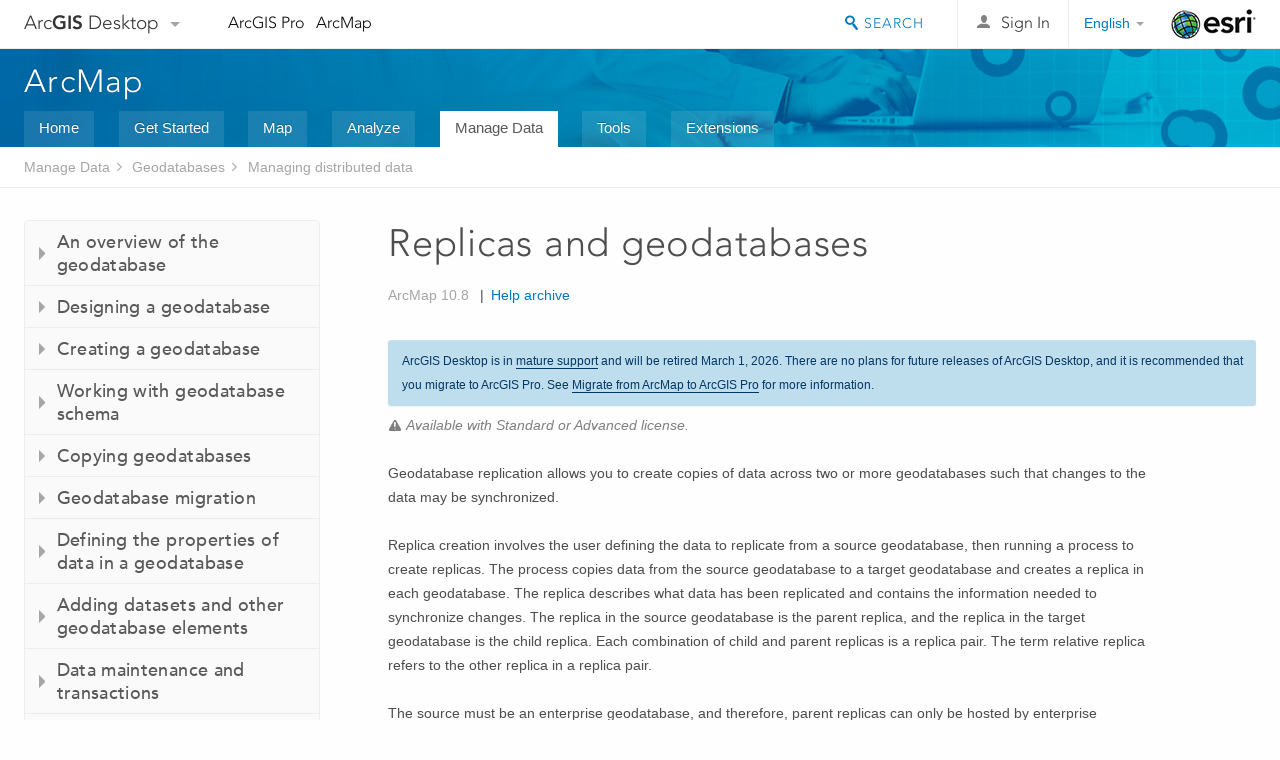

--- FILE ---
content_type: text/html; charset=UTF-8
request_url: https://desktop.arcgis.com/en/arcmap/latest/manage-data/geodatabases/replicas-and-geodatabases.htm
body_size: 23214
content:
<!DOCTYPE html>
<!--[if lt IE 7]>  <html class="ie lt-ie9 lt-ie8 lt-ie7 ie6" dir="ltr"> <![endif]-->
<!--[if IE 7]>     <html class="ie lt-ie9 lt-ie8 ie7" dir="ltr"> <![endif]-->
<!--[if IE 8]>     <html class="ie lt-ie9 ie8" dir="ltr"> <![endif]-->
<!--[if IE 9]>     <html class="ie ie9" dir="ltr"> <![endif]-->
<!--[if !IE]><!--> <html dir="ltr"> <!--<![endif]-->
 
    <head>
        <meta charset="utf-8">
        <title>Replicas and geodatabases&mdash;ArcMap | Documentation</title>
        <meta content="IE=edge,chrome=1" http-equiv="X-UA-Compatible"> 
        <script>
          var docConfig = {
            locale: 'en',
            localedir: 'en',
            langSelector: 'none'
          };
        </script>

        <!--[if lt IE 9]>
          <script src="/cdn/js/libs/html5shiv.js?1357673785" type="text/javascript"></script>
          <script src="/cdn/js/libs/selectivizr-min.js" type="text/javascript"></script>
          <style>
            #wrapper {
              min-width: 960px;
            }
          </style>
        <![endif]-->


   <link type="text/css" rel="stylesheet" href="//fast.fonts.net/cssapi/3706abc4-0756-424b-b07b-1748122f85d8.css">
   <link rel="shortcut icon" href="/img/favicon.ico">
   <link href="/assets/css/screen.css?1360627920" media="screen" rel="stylesheet" type="text/css" />
   <link href="/cdn/css/documentation.css?1360627920" media="screen" rel="stylesheet" type="text/css" />
   <link href="/cdn/css/codehilight.css" media="screen" rel="stylesheet" type="text/css" />
   <link href="/assets/css/print.css" media="print" type="text/css" rel="stylesheet" />

      <!--[if lt IE 9]><script type="text/javascript" src="/cdn/js/libs/html5shiv-printshiv.js"></script><![endif]-->

       <!--- search MD -->
       <META name="description" content="Replicas and geodatabases ArcSDE geodatabasesreplication child replicasdefinition ofhosting geodatabasesdistributedreplication parent replicasdefinition of relative replicas replicasdescribed Geodatabase replication allows you to create copies of data across two or more geodatabases such that changes to the data may be synchronized. Replica creation involves the user defining the data to replicate from a source geodatabase, then running a process to create replicas. The process copies data from the source geodatabase to a target geodatabase and creates a replica in each geodatabase. The replica describes what data has been replicated and contains the information needed to synchronize changes. The replica in the source geodatabase is the parent replica, and the replica in the"><META name="last-modified" content="2021-9-21"><META name="product" content="arcgis-desktop,arcgis-server-windows,arcgis-server-linux"><META name="version" content="10.8"><META name="search-collection" content="help"><META name="search-category" content="help-general"><META name="subject" content="DATA MANAGEMENT"><META name="sub_category" content="Geodatabases"><META name="content_type" content="Help Topic"><META name="subject_label" content="DATA MANAGEMENT"><META name="sub_category_label" content="Geodatabases"><META name="content_type_label" content="Help Topic"><META name="content-language" content="en">
       <!--- search MD -->

      

   <script src="/cdn/js/libs/latest/jquery.latest.min.js" type="text/javascript"></script>
   <script src="/cdn/js/libs/latest/jquery-migrate-latest.min.js" type="text/javascript"></script>
   <link href="/cdn/css/colorbox.css" media="screen" rel="stylesheet" type="text/css" />
   <link href="/cdn/css/colorbox_l10n.css" media="screen" rel="stylesheet" type="text/css" />
   <link href="/cdn/css/codehilight_l10n.css" media="screen" rel="stylesheet" type="text/css" />
  <script src="/cdn/js/libs/jquery.colorbox-min.js" type="text/javascript"></script>
  <script src="/assets/js/video-init.js" type="text/javascript"></script>
  <script src="/assets/js/sitecfg.js" type="text/javascript"></script>

       
      <script src="/assets/js/signIn.js?1357673785" type="text/javascript"></script>
    

       <!--- Language Picker -->
      <link type="text/css" rel="stylesheet" href="/assets/css/langSelector.css"/>
      <script src="/assets/js/locale/l10NStrings.js" type="text/javascript"></script>
      <script src="/assets/js/locale/langSelector.js" type="text/javascript"></script>
      <!--- Language Picker -->
      <!--- Activate tailcoat JS components -->
       <script>
         $(document).ready(function(){
          T.init();
        });
      </script>


       
    </head>
       <!--
      pub: GUID-CF7A2F9F-807A-43F9-8CAA-A327745355F4=32
      tpc: GUID-84AB4829-C8FF-4270-A2F4-EE1B66DB2E33=2
      -->
     

   <body class="en doc">
      
      
    <div class="drawer">
      <!-- Mobile Nav -->
      <!-- Mobile Nav Drawer -->
      <nav class="drawer-nav drawer-left"> <!-- drawer-right will put the drawer on the right side. -->
        <div class="drawer-header">
        <h4 class="site-title"><a href="/" id="site-logo">Arc<span>GIS</span> Desktop</a><span class="down-arrow" id="down-arrow"></span></h4>
        </div>
         
                        <form id="helpSearchForm" class="site-search-form" method="GET" action=''>
                        <input class="drawer-search" type="search" name="q" data-langlabel="search-arcgis" placeholder="Search ArcMap 10.8 Help">
                        <input type="hidden" name="collection" value="help" />
                        <input type="hidden" name="product" value="arcgis-desktop" />
                        <input type="hidden" name="version" value="10.8" />
                        <input type="hidden" name="language" value="en" />
                        </form>

                    

        <ul>
          <li><a href="//pro.arcgis.com/en/pro-app/" class="drawer-link icon-notebook">ArcGIS Pro</a></li>
          <li><a href="/en/arcmap/" class="drawer-link icon-support">ArcMap</a></li>
        </ul>
      </nav>


      <nav class="drawer-nav drawer-right"> <!-- drawer-right will put the drawer on the right side. -->
        <div class="drawer-header">
          <h4 class="site-title user-name data-username"  data-username></h4>
        </div>

        <ul>
          <li class="agolProfile"><a class="drawer-link icon-grid-alt" data-langlabel="my-profile" href="//www.arcgis.com/home/user.html">My Profile</a></li>
          <li class="agolHelp"><a class="icon-support drawer-link" data-langlabel="help" href="//www.arcgis.com/home/support.html">Help</a></li>
          <li class="agolLogout"><a id="agolLogout" class="drawer-link icon-exit log-out-link" data-langlabel="sign-out" href="#">Sign Out</a></li>
        </ul>
      </nav>
    </div>
    
      <div class="wrapper">
         <div class="page sticky-footer">
            <!--googleoff: all-->
            
    <header id="header" class="header">
      <div class="container relative-container">
        <div class="row">
          <div class="column-24">
            <div class="site-brand">
              <a class="drawer-toggle toggle-site-navigation icon-navigation tablet-show" data-direction="active-left" href="#"></a>
              <a href="/" class="site-logo phone-hide" id="site-logo">Arc<span>GIS</span> Desktop</a>
              <span class="site-dropdown-toggle tablet-hide" id="down-arrow"></span>

              <nav class="site-dropdown tablet-hide" id="dropDown">
                  <a href="//www.arcgis.com">
                    <h4 data-langlabel="arcgis">ArcGIS Online</h4>
                    <p>The mapping platform for your organization</p>
                  </a>
                  <a href="//desktop.arcgis.com/" class="current selected">
                    <h4 data-langlabel="arcgis-for-desktop">ArcGIS Desktop</h4>
                    <p>A complete professional GIS</p>
                  </a>
                  <a href="//enterprise.arcgis.com/">
                    <h4 data-langlabel="arcgis-for-server">ArcGIS Enterprise</h4>
                    <p>GIS in your enterprise</p>
                  </a>
                  <a href="//developers.arcgis.com/">
                    <h4 data-langlabel="arcgis-for-developers">ArcGIS Developers</h4>
                    <p>Tools to build location-aware apps</p>
                  </a>
                  <a href="//solutions.arcgis.com/">
                    <h4 data-langlabel="arcgis-solutions">ArcGIS Solutions</h4>
                    <p>Free template maps and apps for your industry</p>
                  </a>
                  <a href="//marketplace.arcgis.com/">
                    <h4 data-langlabel="arcgis-marketplace">ArcGIS Marketplace</h4>
                    <p>Get apps and data for your organization</p>
                  </a>
              </nav>
            </div> <!-- End of site brand -->

            <nav class="site-nav tablet-hide">
              <ul>
               <li><a id="nav-doc" data-langlabel="documentation" href="/en/documentation/">Documentation</a></li>
               <li><a id="nav-support" data-langlabel="support" href="/en/support/">Support</a></li>
              </ul>
            </nav>
            <a class="esri-logo" href="//www.esri.com/">Esri</a>
            <div id="lang-block" class="dropdown-navigation dropdown-wrapper right-align right tablet-hide"></div>


            
        <nav id="logged-out-navigation" class="right hide-if-logged-in">
          <ul class="left plain inline">
          <li>
            <a data-langlabel="sign-in" id="login-link" class="icon-user" href="#">Sign In</a>
          </li>
          </ul>
        </nav>

       <div id="logged-in-navigation" class="align-left right hide-if-logged-out">
              <div class="dropdown-navigation dropdown-wrapper right-align right tablet-hide" id="user-dropdown">
              <a class="dropdown left" href="#">user</a>
              <div class="dropdown-content">
                <div class="dropdown-menu">
                <ul class="myconsole">
                    <li class="agolProfile" ><a data-langlabel="my-profile" href="//www.arcgis.com/home/user.html">My Profile</a></li>
                    <li class="agolLogout" ><a id="agolLogout" data-langlabel="sign-out" href="#">Sign Out</a></li>
                  </ul>
                </div>
              </div>
              </div>

              <!-- Mobile User Menu Button -->
            <a class="mobile-user-dropdown drawer-toggle toggle-site-navigation tablet-show right" data-direction="active-right" href="#">
            <img width="34" height="34" data-user-avatar="34" class="profile-image">
            </a>
          </div>
    

           
                       <div class="site-search right">
                        <form id="helpSearchForm" class="site-search-form" method="GET" action=''>
                        <span class="site-search-toggle icon-search"></span>
                        <input class="left site-search-input" type="search" name="q" data-langlabel="search-arcgis" placeholder="Search ArcMap 10.8 Help">
                        <input type="hidden" name="collection" value="help" />
                        <input type="hidden" name="product" value="arcgis-desktop" />
                        <input type="hidden" name="version" value="10.8" />
                        <input type="hidden" name="language" value="en" />
                        <button type="submit" class="btn transparent site-search-button" data-langlabel="site-search-go">Go</button>
                        </form>
                      </div>

                    

          </div> <!-- Column 24 -->
        </div>
       </div>
    </header>
    
            <div class="navigation-bar ">
               <div class="container">
                  <header>
                     <h1><a href="/en/arcmap/latest">ArcMap</a></h1>
                  </header>
                  <nav class='navigation-bar-nav'><ul><li  ><a href="/en/arcmap/" title="ArcMap Overview" target="_top">Home</a></li><li  ><a href="/en/arcmap/latest/get-started/main/get-started-with-arcmap.htm" title="Get Started with ArcMap" target="_top">Get Started</a></li><li  ><a href="/en/arcmap/latest/map/main/mapping-and-visualization-in-arcgis-for-desktop.htm" title="Mapping with ArcMap" target="_top">Map</a></li><li  ><a href="/en/arcmap/latest/analyze/main/what-is-geoprocessing.htm" title="Analysis in ArcMap" target="_top">Analyze</a></li><li class="current" ><a href="/en/arcmap/latest/manage-data/main/what-is-geodata.htm" title="Data Management in ArcMap" target="_top">Manage Data</a></li><li  ><a href="/en/arcmap/latest/tools/main/a-quick-tour-of-geoprocessing-tool-references.htm" title="Tool Reference for ArcMap" target="_top">Tools</a></li><li  ><a href="/en/arcmap/latest/extensions/main/about-arcgis-for-desktop-extensions.htm" title="Documentation  for ArcMap Extensions" target="_top">Extensions</a></li></ul></nav>
               </div>
            </div>
            <!--BREADCRUMB-BEG--><div id="bigmac" class="sticky-breadcrumbs trailer-2" data-spy="affix" data-offset-top="180"> </div><!--BREADCRUMB-END-->
            <!--googleon: all-->

            <div class="container">
               <div class="row">
                  <!--googleoff: all-->
                  <aside class="reference-index column-6">
                     <!--DOCNAV-BEG--><div> </div><!--DOCNAV-END-->
                  </aside>

                  <!--googleon: all-->
                  <div class="column-17 pre-1">

                    <!-- BEGPAGECONTENT -->
                    <header class="trailer-1">
                       <h1 class="trailer-1">Replicas and geodatabases</h1>
                    </header>
                    <main class="content-area">
                       <p class="license">Available with Standard or Advanced license.</p>
                       
                       
<p id="GUID-E5F3C108-9BC1-46C9-B67F-F993ACF22C3B">Geodatabase replication allows you to create copies of data across two or more geodatabases such that changes to the data may be synchronized.</p><p id="GUID-7E68AB9D-C850-4742-8372-2FF222AAAE2B">Replica creation involves the user defining the data to replicate from a source geodatabase, then running a process to create replicas. The process copies data from the source geodatabase to a target geodatabase and creates a replica in each geodatabase. The replica describes what data has been replicated and contains the information needed to synchronize changes. The replica in the source geodatabase is the parent replica, and the replica in the target geodatabase is the child replica. Each combination of child and parent replicas is a replica pair. The term relative replica refers to the other replica in a replica pair.</p><p id="GUID-07D38BEC-C1A0-4263-A484-23D27AF456FB">The source must be an enterprise geodatabase, and therefore, parent replicas can only be hosted by enterprise geodatabases. You can also create multiple replicas from a single-source geodatabase. For example, you can create a replica for each county from your statewide enterprise geodatabase. The data involved in each replica may also overlap. The diagram below shows multiple replicas created from a single-source geodatabase.</p><figure class="fig"><img src="GUID-C6075407-0B0A-4377-B520-1D0D24995B6E-web.png" alt="An enterprise geodatabase with multiple parent replicas" title="An enterprise geodatabase with multiple parent replicas" loading="lazy"></figure><p id="GUID-DEF11057-2655-4B81-A914-8AEC98EFB7BC">An enterprise geodatabase can host both child and parent replicas. This enables data to be replicated across multiple geodatabases. The diagram below shows three enterprise geodatabases participating in replication. Initially, datasetA was in geodatabase1. A two-way replica was then created for datasetA using geodatabase1 as the source and geodatabase2 as the destination. Next, a second two-way replica was created for datasetA using geodatabase2 as the source and geodatabase3 as the destination. With these replicas in place, a change to datasetA in geodatabase3 can be applied to geodatabase2, which can then apply the change to geodatabase1. Since two-way replication is used, changes made in geodatabase1 can flow down to geodatabase3 in the same way.</p><p id="GUID-3013E5D4-83A9-4BD5-8BD1-4D81AD09117D"><img src="GUID-1D716706-33E8-4902-908B-C758F37CE2A2-web.png" alt="rep_chain" title="rep_chain"></p><p id="GUID-0E2D3D87-F50B-44AD-BD60-978657728D70">It is also possible for a single enterprise geodatabase to host multiple child replicas. In this case, however, the datasets involved in each child replica must be distinct. For example, if a feature class named parcels is involved in one child replica, it cannot be involved in any other child replica in that geodatabase. The diagram below shows a single enterprise geodatabase hosting multiple child replicas, each referencing distinct datasets.</p><figure class="fig"><img src="GUID-7AA8C4AE-262A-4F63-9FCF-3AADDCBB919A-web.png" alt="An enterprise geodatabase hosting multiple child replicas" title="An enterprise geodatabase hosting multiple child replicas" loading="lazy"></figure><p id="GUID-D2A198FA-EFC2-42E1-949B-34895EC750A7">A personal or file geodatabase can be used as the target for a checkout or one-way replica. Personal and file geodatabases can also only host a single checkout or one-way replica at a time.</p><section class="section2" purpose="relatedtopics"><h2>Related topics</h2><ul class="bulleted"><li><a class="xref relatedtopic" href="/en/arcmap/latest/manage-data/geodatabases/replication-types.htm">Replication types</a></li><li><a class="xref relatedtopic" href="/en/arcmap/latest/manage-data/geodatabases/preparing-data-for-replication.htm">Preparing data for replication</a></li><li><a class="xref relatedtopic" href="/en/arcmap/latest/manage-data/geodatabases/scenarios-using-distributed-data.htm">Scenarios using distributed data</a></li></ul></section>
                    </main>
                    <!-- ENDPAGECONTENT -->
                  </div>
               </div>
            </div>
         </div>
      </div>
      <!--googleoff: all-->
      
<footer id="footer" class="footer sticky-footer">
  <div class="container">
    <div class="row">
      <nav class="column-6 tablet-column-24 leader-1">
        <h4 data-langlabel="arcgis-for-desktop">Arc<span>GIS Desktop</span></h4>
        <ul>
          <li><a data-langlabel="home" href="/en/">Home</a></li>
          <li><a data-langlabel="documentation" href="/en/documentation/">Documentation</a></li>
          <li><a data-langlabel="support" href="/en/support/">Support</a></li>
        </ul>
      </nav>

      <nav class="column-6 tablet-column-24 leader-1">
        <h4 data-langlabel="arcgis-platform">ArcGIS</h4>
        <ul>
          <li><a data-langlabel="arcgis" href="//www.arcgis.com/">ArcGIS Online</a></li>
          <li><a data-langlabel="arcgis-for-desktop" href="//desktop.arcgis.com/">ArcGIS Desktop</a></li>
          <li><a data-langlabel="arcgis-for-server" href="//enterprise.arcgis.com/">ArcGIS Enterprise</a></li>
          <li><a data-langlabel="nav_arcgis-platform" href="//www.esri.com/en-us/arcgis/products/arcgis-platform/overview">ArcGIS</a></li>
          <li><a data-langlabel="arcgis-for-developers" href="https://developers.arcgis.com/">ArcGIS Developer</a></li>
          <li><a data-langlabel="arcgis-solutions" href="//solutions.arcgis.com/">ArcGIS Solutions</a></li>
          <li><a data-langlabel="arcgis-marketplace" href="//marketplace.arcgis.com/">ArcGIS Marketplace</a></li>
        </ul>
      </nav>

      <nav class="column-6 tablet-column-24 leader-1">
        <h4 data-langlabel="about-esri">About Esri</h4>
        <ul>
          <li><a data-langlabel="about-us" href="//www.esri.com/about-esri/">About Us</a></li>
          <li><a data-langlabel="careers" href="//www.esri.com/careers/">Careers</a></li>
          <li><a data-langlabel="insiders-blog" href="//www.esri.com/about/newsroom/blog/">Esri Blog</a></li>
          <li><a data-langlabel="user-conference" href="//www.esri.com/events/user-conference/index.html">User Conference</a></li>
          <li><a data-langlabel="developer-summit" href="//www.esri.com/events/devsummit/index.html">Developer Summit</a></li>
        </ul>
      </nav>

      <nav class="column-6 tablet-column-24 leader-1">
        <a class="esri-logo-footer" href="//www.esri.com/">Esri</a>
        <section class="footer-social-nav">
                <a class="icon-twitter" href="https://twitter.com/Esri/"></a>
                <a class="icon-facebook" href="https://www.facebook.com/esrigis/"></a>
                <a class="icon-github" href="//esri.github.io"></a>
                <a class="icon-email" href="//www.esri.com/about-esri/contact/"></a>
        </section>
        <section class="feedback-footer center-text">
            <a data-langlabel="feedback-tell-us" class="feedbacklink icon-comment" href="/feedback/">Tell us what you think.</a>
        </section>
      </nav>
      <small class="footer-legal column-24 leader-1 trailer-1">Copyright &copy; 2021 Esri. | <a data-langlabel="privacy" href="//www.esri.com/legal/privacy">Privacy</a> | <a data-langlabel="legal" href="//www.esri.com/legal/software-license">Legal</a></small>
    </div>

  </div>
</footer>


       
        
       <script src="/assets/js/tailcoat/tailcoat.js" type="text/javascript"></script>
       <script src="/assets/js/init.js" type="text/javascript"></script>
       <script src="/assets/js/search/searchform.js" type="text/javascript"></script>
       <script src="/cdn/js/sitewide.js" type="text/javascript"></script>
       <script src="/assets/js/version-switcher.js" type="text/javascript"></script>
    
        
        
      <script src="/cdn/js/affix.js" type="text/javascript"></script>
      <script type="text/javascript">
        

          $(function () {
            var appendFlg = true;

            $("#bigmac")
            .on("affixed.bs.affix", function (evt) {
              if (appendFlg) {
                $("<li><a href='#'>Replicas and geodatabases</a></li>").insertAfter ($("#bigmac ul li").last());
                appendFlg = false;
              }
              $(".back-to-top").addClass ("visible");
            })
            .on ("affix-top.bs.affix", function(evt) {
              if (!appendFlg) {
                $("#bigmac ul li").last().remove();
              }
              $(".back-to-top").removeClass ("visible");
              appendFlg = true;
            })
          })      

      
      </script>
      
        <script type="text/javascript">
          window.doctoc = {
            pubID: "71",
            tpcID: "352",
            
            hideToc : false
          }
        </script>

        <script type="text/javascript" src="/en/arcmap/latest/manage-data/main/1631.js" ></script>
        <script type="text/javascript" src="/en/arcmap/latest/manage-data/geodatabases/71.js" ></script>
        <script type="text/javascript" src="/cdn/js/protoc.js" ></script>

        
    
        
       </body>
       <script src="//mtags.arcgis.com/tags-min.js"></script>
       </html>
     

--- FILE ---
content_type: text/css
request_url: https://desktop.arcgis.com/assets/css/langSelector.css
body_size: 156
content:
#lglink{font-size:0.875rem}#lglink.dropdown{padding-top:0;padding-bottom:0;padding-left:1em;line-height:44.8px}#lglink.dropdown:after{top:1.75em}

--- FILE ---
content_type: application/javascript
request_url: https://desktop.arcgis.com/en/arcmap/latest/manage-data/geodatabases/71.js
body_size: 59564
content:
;(function (){
          treedata = (window.treedata || {});
          treedata.data["root_71"]  = {  
              "parent" : "",
              "children" : ["71_h0","71_h1","71_h2","71_h3","71_h4","71_h5","71_h6","71_h12","71_h21","71_h22","71_h23","71_h29","71_h36"]
            },
treedata.data["71_h0"]  = { 
              "parent" : "root_71",
              "label" : "An overview of the geodatabase",
              "children" : ["71_1","71_284","71_2","71_3","71_4","71_5","71_6","71_7","71_8","71_277","71_280"]
            }
            ,
treedata.data["71_1"]  = {
            "parent" : "71_h0",
            "label" : "What is a geodatabase?",
            "url" : "/en/arcmap/latest/manage-data/geodatabases/what-is-a-geodatabase.htm"
            
          },
treedata.data["71_284"]  = {
            "parent" : "71_h0",
            "label" : "The architecture of a geodatabase",
            "url" : "/en/arcmap/latest/manage-data/geodatabases/the-architecture-of-a-geodatabase.htm"
            
          },
treedata.data["71_2"]  = {
            "parent" : "71_h0",
            "label" : "Geodatabases",
            "url" : "/en/arcmap/latest/manage-data/geodatabases/a-quick-tour-of-the-geodatabase.htm"
            
          },
treedata.data["71_3"]  = {
            "parent" : "71_h0",
            "label" : "Essential readings about the geodatabase",
            "url" : "/en/arcmap/latest/manage-data/geodatabases/essential-readings-about-the-geodatabase.htm"
            
          },
treedata.data["71_4"]  = {
            "parent" : "71_h0",
            "label" : "Table basics",
            "url" : "/en/arcmap/latest/manage-data/geodatabases/table-basics.htm"
            
          },
treedata.data["71_5"]  = {
            "parent" : "71_h0",
            "label" : "Feature class basics",
            "url" : "/en/arcmap/latest/manage-data/geodatabases/feature-class-basics.htm"
            
          },
treedata.data["71_6"]  = {
            "parent" : "71_h0",
            "label" : "Raster basics",
            "url" : "/en/arcmap/latest/manage-data/geodatabases/raster-basics.htm"
            
          },
treedata.data["71_7"]  = {
            "parent" : "71_h0",
            "label" : "Types of geodatabases",
            "url" : "/en/arcmap/latest/manage-data/geodatabases/types-of-geodatabases.htm"
            
          },
treedata.data["71_8"]  = {
            "parent" : "71_h0",
            "label" : "Client and geodatabase compatibility",
            "url" : "/en/arcmap/latest/manage-data/geodatabases/client-geodatabase-compatibility.htm"
            
          },
treedata.data["71_277"]  = {
            "parent" : "71_h0",
            "label" : "Geodatabase upgrades",
            "url" : "/en/arcmap/latest/manage-data/geodatabases/geodatabase-upgrades.htm"
            
          },
treedata.data["71_280"]  = {
            "parent" : "71_h0",
            "label" : "Geodatabase functionality in ArcGIS Desktop Basic",
            "url" : "/en/arcmap/latest/manage-data/geodatabases/geodatabase-functionality-basic.htm"
            
          },
treedata.data["71_h1"]  = { 
              "parent" : "root_71",
              "label" : "Designing a geodatabase",
              "children" : ["71_19","71_20","71_21","71_22","71_23","71_24","71_25"]
            }
            ,
treedata.data["71_19"]  = {
            "parent" : "71_h1",
            "label" : "An overview of geodatabase design",
            "url" : "/en/arcmap/latest/manage-data/geodatabases/an-overview-of-geodatabase-design.htm"
            
          },
treedata.data["71_20"]  = {
            "parent" : "71_h1",
            "label" : "Geodatabase design steps",
            "url" : "/en/arcmap/latest/manage-data/geodatabases/geodatabase-design-steps.htm"
            
          },
treedata.data["71_21"]  = {
            "parent" : "71_h1",
            "label" : "Using ArcGIS data model designs",
            "url" : "/en/arcmap/latest/manage-data/geodatabases/using-arcgis-data-model-designs.htm"
            
          },
treedata.data["71_22"]  = {
            "parent" : "71_h1",
            "label" : "Documenting your geodatabase design",
            "url" : "/en/arcmap/latest/manage-data/geodatabases/documenting-your-geodatabase-design.htm"
            
          },
treedata.data["71_23"]  = {
            "parent" : "71_h1",
            "label" : "Modeling feature classes",
            "url" : "/en/arcmap/latest/manage-data/geodatabases/modeling-feature-classes.htm"
            
          },
treedata.data["71_24"]  = {
            "parent" : "71_h1",
            "label" : "A note about the use of UML for geodatabase design",
            "url" : "/en/arcmap/latest/manage-data/geodatabases/a-note-about-the-use-of-uml-for-geodatabase-design.htm"
            
          },
treedata.data["71_25"]  = {
            "parent" : "71_h1",
            "label" : "Design tips",
            "url" : "/en/arcmap/latest/manage-data/geodatabases/design-tips.htm"
            
          },
treedata.data["71_h2"]  = { 
              "parent" : "root_71",
              "label" : "Creating a geodatabase",
              "children" : ["71_43","71_44","71_45","71_46","71_48","71_287"]
            }
            ,
treedata.data["71_43"]  = {
            "parent" : "71_h2",
            "label" : "Geodatabase creation",
            "url" : "/en/arcmap/latest/manage-data/geodatabases/an-overview-of-creating-geodatabases.htm"
            
          },
treedata.data["71_44"]  = {
            "parent" : "71_h2",
            "label" : "A comparison of geodatabase types",
            "url" : "/en/arcmap/latest/manage-data/geodatabases/a-comparison-of-geodatabase-types.htm"
            
          },
treedata.data["71_45"]  = {
            "parent" : "71_h2",
            "label" : "Create a personal geodatabase",
            "url" : "/en/arcmap/latest/manage-data/geodatabases/create-personal-geodatabase.htm"
            
          },
treedata.data["71_46"]  = {
            "parent" : "71_h2",
            "label" : "Create a file geodatabase",
            "url" : "/en/arcmap/latest/manage-data/geodatabases/create-file-geodatabase.htm"
            
          },
treedata.data["71_48"]  = {
            "parent" : "71_h2",
            "label" : "Create a desktop or workgroup geodatabase",
            "url" : "/en/arcmap/latest/manage-data/geodatabases/create-geodatabase-database-server.htm"
            
          },
treedata.data["71_287"]  = {
            "parent" : "71_h2",
            "label" : "Create an enterprise geodatabase",
            "url" : "/en/arcmap/latest/manage-data/geodatabases/create-enterprise-geodatabase.htm"
            
          },
treedata.data["71_h3"]  = { 
              "parent" : "root_71",
              "label" : "Working with geodatabase schema",
              "children" : ["71_50","71_51","71_52","71_53","71_54","71_55"]
            }
            ,
treedata.data["71_50"]  = {
            "parent" : "71_h3",
            "label" : "Schema locking",
            "url" : "/en/arcmap/latest/manage-data/geodatabases/schema-locking.htm"
            
          },
treedata.data["71_51"]  = {
            "parent" : "71_h3",
            "label" : "About copying the schema of a geodatabase",
            "url" : "/en/arcmap/latest/manage-data/geodatabases/copying-the-schema-of-a-geodatabase-about-copying-.htm"
            
          },
treedata.data["71_52"]  = {
            "parent" : "71_h3",
            "label" : "Exporting a geodatabase schema to an XML workspace document",
            "url" : "/en/arcmap/latest/manage-data/geodatabases/exporting-a-geodatabase-schema-to-an-xml-workspace-document.htm"
            
          },
treedata.data["71_53"]  = {
            "parent" : "71_h3",
            "label" : "Importing a geodatabase schema from an XML workspace document",
            "url" : "/en/arcmap/latest/manage-data/geodatabases/importing-a-geodataase-schema-from-an-xml-workspace-document.htm"
            
          },
treedata.data["71_54"]  = {
            "parent" : "71_h3",
            "label" : "Copying a geodatabase schema using Extract Data Wizard in ArcMap",
            "url" : "/en/arcmap/latest/manage-data/geodatabases/copy-geodatabase-schema-with-extract-data-wizard.htm"
            
          },
treedata.data["71_55"]  = {
            "parent" : "71_h3",
            "label" : "ArcGIS data model templates for geodatabase design",
            "url" : "/en/arcmap/latest/manage-data/geodatabases/copy-the-geodatabase-schema-of-a-data-model-template.htm"
            
          },
treedata.data["71_h4"]  = { 
              "parent" : "root_71",
              "label" : "Copying geodatabases",
              "children" : ["71_57","71_58","71_59","71_60","71_61"]
            }
            ,
treedata.data["71_57"]  = {
            "parent" : "71_h4",
            "label" : "Overview of copying geodatabases",
            "url" : "/en/arcmap/latest/manage-data/geodatabases/methods-for-copying-geodatabases-overview-of-copyi.htm"
            
          },
treedata.data["71_58"]  = {
            "parent" : "71_h4",
            "label" : "Copying a geodatabase using the Copy tool",
            "url" : "/en/arcmap/latest/manage-data/geodatabases/copy-a-geodatabase-using-the-copy-tool.htm"
            
          },
treedata.data["71_59"]  = {
            "parent" : "71_h4",
            "label" : "Copy a geodatabase using geodatabase XML workspaces",
            "url" : "/en/arcmap/latest/manage-data/geodatabases/copying-a-geodatabase-using-geodatabase-xml-workspaces.htm"
            
          },
treedata.data["71_60"]  = {
            "parent" : "71_h4",
            "label" : "Copying a geodatabase using the Extract Data wizard in ArcMap",
            "url" : "/en/arcmap/latest/manage-data/geodatabases/copy-a-geodatabase-using-the-extract-data-wizard.htm"
            
          },
treedata.data["71_61"]  = {
            "parent" : "71_h4",
            "label" : "Copying feature classes using Export",
            "url" : "/en/arcmap/latest/manage-data/geodatabases/copy-feature-classes-using-export.htm"
            
          },
treedata.data["71_h5"]  = { 
              "parent" : "root_71",
              "label" : "Geodatabase migration",
              "children" : ["71_62","71_63","71_401"]
            }
            ,
treedata.data["71_62"]  = {
            "parent" : "71_h5",
            "label" : "Migrating to the file geodatabase",
            "url" : "/en/arcmap/latest/manage-data/geodatabases/migrating-to-the-file-geodatabase.htm"
            
          },
treedata.data["71_63"]  = {
            "parent" : "71_h5",
            "label" : "Migrating to high precision",
            "url" : "/en/arcmap/latest/manage-data/geodatabases/migrating-to-high-precision.htm"
            
          },
treedata.data["71_401"]  = {
            "parent" : "71_h5",
            "label" : "Migrating data from a newer geodatabase release to an older one",
            "url" : "/en/arcmap/latest/manage-data/geodatabases/migrating-data-from-a-newer-to-an-older-release-geodatabase.htm"
            
          },
treedata.data["71_h6"]  = { 
              "parent" : "root_71",
              "label" : "Defining the properties of data in a geodatabase",
              "children" : ["71_26","71_398","71_h7","71_h8","71_h9","71_h10","71_h11"]
            }
            ,
treedata.data["71_26"]  = {
            "parent" : "71_h6",
            "label" : "An overview and definition of geodatabase data properties",
            "url" : "/en/arcmap/latest/manage-data/geodatabases/an-overview-and-definition-of-geodatabase-properti.htm"
            
          },
treedata.data["71_398"]  = {
            "parent" : "71_h6",
            "label" : "Enterprise geodatabase size and name limits",
            "url" : "/en/arcmap/latest/manage-data/geodatabases/enterprise-geodatabase-limits.htm"
            
          },
treedata.data["71_h7"]  = { 
              "parent" : "71_h6",
              "label" : "Geodatabase table properties",
              "children" : ["71_27","71_28","71_399","71_397","71_29","71_30","71_400","71_31","71_32"]
            }
            ,
treedata.data["71_27"]  = {
            "parent" : "71_h7",
            "label" : "An overview of table properties",
            "url" : "/en/arcmap/latest/manage-data/geodatabases/design-an-overview-of-table-properties.htm"
            
          },
treedata.data["71_28"]  = {
            "parent" : "71_h7",
            "label" : "Defining tables",
            "url" : "/en/arcmap/latest/manage-data/geodatabases/defining-tables.htm"
            
          },
treedata.data["71_399"]  = {
            "parent" : "71_h7",
            "label" : "Defining feature class properties",
            "url" : "/en/arcmap/latest/manage-data/geodatabases/defining-feature-class-properties.htm"
            
          },
treedata.data["71_397"]  = {
            "parent" : "71_h7",
            "label" : "Rename a  table",
            "url" : "/en/arcmap/latest/manage-data/geodatabases/rename-a-table.htm"
            
          },
treedata.data["71_29"]  = {
            "parent" : "71_h7",
            "label" : "Defining fields in tables",
            "url" : "/en/arcmap/latest/manage-data/geodatabases/design-defining-fields-in-tables.htm"
            
          },
treedata.data["71_30"]  = {
            "parent" : "71_h7",
            "label" : "ArcGIS field data types",
            "url" : "/en/arcmap/latest/manage-data/geodatabases/arcgis-field-data-types.htm"
            
          },
treedata.data["71_400"]  = {
            "parent" : "71_h7",
            "label" : "Modify field properties",
            "url" : "/en/arcmap/latest/manage-data/geodatabases/modifying-field-properties.htm"
            
          },
treedata.data["71_31"]  = {
            "parent" : "71_h7",
            "label" : "Data types in the DBMS",
            "url" : "/en/arcmap/latest/manage-data/geodatabases/design-data-types-in-the-dbms.htm"
            
          },
treedata.data["71_32"]  = {
            "parent" : "71_h7",
            "label" : "A quick tour of Unicode",
            "url" : "/en/arcmap/latest/manage-data/geodatabases/a-quick-tour-of-unicode.htm"
            
          },
treedata.data["71_h8"]  = { 
              "parent" : "71_h6",
              "label" : "Spatial indexes",
              "children" : ["71_33","71_35"]
            }
            ,
treedata.data["71_33"]  = {
            "parent" : "71_h8",
            "label" : "Spatial indexes in the geodatabase",
            "url" : "/en/arcmap/latest/manage-data/geodatabases/an-overview-of-spatial-indexes-in-the-geodatabase.htm"
            
          },
treedata.data["71_35"]  = {
            "parent" : "71_h8",
            "label" : "Rebuild a spatial index",
            "url" : "/en/arcmap/latest/manage-data/geodatabases/modifying-a-spatial-index.htm"
            
          },
treedata.data["71_h9"]  = { 
              "parent" : "71_h6",
              "label" : "Spatial references in geodatabases",
              "children" : ["71_36","71_37","71_38"]
            }
            ,
treedata.data["71_36"]  = {
            "parent" : "71_h9",
            "label" : "Spatial references",
            "url" : "/en/arcmap/latest/manage-data/geodatabases/an-overview-of-spatial-references.htm"
            
          },
treedata.data["71_37"]  = {
            "parent" : "71_h9",
            "label" : "The properties of a spatial reference",
            "url" : "/en/arcmap/latest/manage-data/geodatabases/the-properties-of-a-spatial-reference.htm"
            
          },
treedata.data["71_38"]  = {
            "parent" : "71_h9",
            "label" : "Working with pre-9.2 spatial references",
            "url" : "/en/arcmap/latest/manage-data/geodatabases/working-with-pre-9-2-spatial-references.htm"
            
          },
treedata.data["71_h10"]  = { 
              "parent" : "71_h6",
              "label" : "Configuration keywords in geodatabases",
              "children" : ["71_40","71_41","71_42"]
            }
            ,
treedata.data["71_40"]  = {
            "parent" : "71_h10",
            "label" : "What are configuration keywords?",
            "url" : "/en/arcmap/latest/manage-data/geodatabases/what-are-configuration-keywords.htm"
            
          },
treedata.data["71_41"]  = {
            "parent" : "71_h10",
            "label" : "Configuration keywords for file geodatabases",
            "url" : "/en/arcmap/latest/manage-data/geodatabases/configuration-keywords-for-file-geodatabases.htm"
            
          },
treedata.data["71_42"]  = {
            "parent" : "71_h10",
            "label" : "Configuration keywords for enterprise geodatabases",
            "url" : "/en/arcmap/latest/manage-data/geodatabases/configuration-keywords-for-enterprise-geodatabases.htm"
            
          },
treedata.data["71_h11"]  = { 
              "parent" : "71_h6",
              "label" : "Domains",
              "children" : ["71_396","71_393","71_394","71_390","71_391","71_389","71_392"]
            }
            ,
treedata.data["71_396"]  = {
            "parent" : "71_h11",
            "label" : "A quick tour of attribute domains",
            "url" : "/en/arcmap/latest/manage-data/geodatabases/an-overview-of-attribute-domains.htm"
            
          },
treedata.data["71_393"]  = {
            "parent" : "71_h11",
            "label" : "Creating a new attribute range domain",
            "url" : "/en/arcmap/latest/manage-data/geodatabases/creating-new-attribute-domains-creating-a-new-attr.htm"
            
          },
treedata.data["71_394"]  = {
            "parent" : "71_h11",
            "label" : "Creating a new coded value domain",
            "url" : "/en/arcmap/latest/manage-data/geodatabases/creating-new-attribute-domains-creating-a-new-code.htm"
            
          },
treedata.data["71_390"]  = {
            "parent" : "71_h11",
            "label" : "Modifying and deleting attribute domains",
            "url" : "/en/arcmap/latest/manage-data/geodatabases/modifying-and-deleting-attribute-domains.htm"
            
          },
treedata.data["71_391"]  = {
            "parent" : "71_h11",
            "label" : "Browsing the domains of a geodatabase",
            "url" : "/en/arcmap/latest/manage-data/geodatabases/browsing-the-attribute-domains-of-a-geodatabase.htm"
            
          },
treedata.data["71_389"]  = {
            "parent" : "71_h11",
            "label" : "Browsing the attribute domains of a geodatabase from a feature class or table",
            "url" : "/en/arcmap/latest/manage-data/geodatabases/browsing-the-attribute-domains-of-a-geodatabase-br.htm"
            
          },
treedata.data["71_392"]  = {
            "parent" : "71_h11",
            "label" : "Associating default values and domains with tables and feature classes",
            "url" : "/en/arcmap/latest/manage-data/geodatabases/associating-default-values-and-domains-with-tables.htm"
            
          },
treedata.data["71_h12"]  = { 
              "parent" : "root_71",
              "label" : "Adding datasets and other geodatabase elements",
              "children" : ["71_64","71_65","71_66","71_278","71_279","71_h13","71_h15","71_h18"]
            }
            ,
treedata.data["71_64"]  = {
            "parent" : "71_h12",
            "label" : "An overview of adding datasets to the geodatabase",
            "url" : "/en/arcmap/latest/manage-data/geodatabases/an-overview-of-adding-datasets-to-the-geodatabase.htm"
            
          },
treedata.data["71_65"]  = {
            "parent" : "71_h12",
            "label" : "Creating new datasets in the Catalog tree",
            "url" : "/en/arcmap/latest/manage-data/geodatabases/creating-new-datasets-using-arccatalog.htm"
            
          },
treedata.data["71_66"]  = {
            "parent" : "71_h12",
            "label" : "Copying feature datasets, classes, and tables to another geodatabase",
            "url" : "/en/arcmap/latest/manage-data/geodatabases/copying-feature-datasets-classes-and-tables-to-ano.htm"
            
          },
treedata.data["71_278"]  = {
            "parent" : "71_h12",
            "label" : "ArcGIS functionality available for tables that are not registered with the geodatabase",
            "url" : "/en/arcmap/latest/manage-data/geodatabases/arcgis-functionality-for-database-tables-that-are-not-registered-with-the-geodatabase.htm"
            
          },
treedata.data["71_279"]  = {
            "parent" : "71_h12",
            "label" : "Register a table or view with the geodatabase",
            "url" : "/en/arcmap/latest/manage-data/geodatabases/registering-a-table-with-the-geodatabase.htm"
            
          },
treedata.data["71_h13"]  = { 
              "parent" : "71_h12",
              "label" : "Exporting data",
              "children" : ["71_67","71_68","71_69","71_70","71_h14"]
            }
            ,
treedata.data["71_67"]  = {
            "parent" : "71_h13",
            "label" : "A quick tour of exporting data",
            "url" : "/en/arcmap/latest/manage-data/geodatabases/an-overview-of-exporting-data.htm"
            
          },
treedata.data["71_68"]  = {
            "parent" : "71_h13",
            "label" : "Exporting feature datasets, classes, and tables",
            "url" : "/en/arcmap/latest/manage-data/geodatabases/exporting-feature-datasets-classes-and-tables-to-a.htm"
            
          },
treedata.data["71_69"]  = {
            "parent" : "71_h13",
            "label" : "Exporting features or records to an export file",
            "url" : "/en/arcmap/latest/manage-data/geodatabases/exporting-features-or-records-to-an-export-file.htm"
            
          },
treedata.data["71_70"]  = {
            "parent" : "71_h13",
            "label" : "About exporting selected features and records",
            "url" : "/en/arcmap/latest/manage-data/geodatabases/exporting-selected-features-and-records-in-arcmap-.htm"
            
          },
treedata.data["71_h14"]  = { 
              "parent" : "71_h13",
              "label" : "Exporting selected features and records",
              "children" : ["71_71","71_72","71_73"]
            }
            ,
treedata.data["71_71"]  = {
            "parent" : "71_h14",
            "label" : "...with the Extract Data wizard",
            "url" : "/en/arcmap/latest/manage-data/geodatabases/export-selected-features-with-the-extract-data-wizard.htm"
            
          },
treedata.data["71_72"]  = {
            "parent" : "71_h14",
            "label" : "...with the Export Data command",
            "url" : "/en/arcmap/latest/manage-data/geodatabases/export-selected-features-with-the-export-data-command.htm"
            
          },
treedata.data["71_73"]  = {
            "parent" : "71_h14",
            "label" : "...from a table",
            "url" : "/en/arcmap/latest/manage-data/geodatabases/export-selected-records-from-a-table.htm"
            
          },
treedata.data["71_h15"]  = { 
              "parent" : "71_h12",
              "label" : "Loading data",
              "children" : ["71_74","71_75","71_76","71_h16","71_h17"]
            }
            ,
treedata.data["71_74"]  = {
            "parent" : "71_h15",
            "label" : "About loading data into existing feature classes and tables",
            "url" : "/en/arcmap/latest/manage-data/geodatabases/about-loading-data-into-existing-feature-classes-a.htm"
            
          },
treedata.data["71_75"]  = {
            "parent" : "71_h15",
            "label" : "Workflow strategies for loading data",
            "url" : "/en/arcmap/latest/manage-data/geodatabases/work-flow-strategies-for-loading-data.htm"
            
          },
treedata.data["71_76"]  = {
            "parent" : "71_h15",
            "label" : "Loading data in the Catalog tree",
            "url" : "/en/arcmap/latest/manage-data/geodatabases/loading-data-in-arccatalog.htm"
            
          },
treedata.data["71_h16"]  = { 
              "parent" : "71_h15",
              "label" : "Loading data in ArcMap",
              "children" : ["71_77","71_78","71_79"]
            }
            ,
treedata.data["71_77"]  = {
            "parent" : "71_h16",
            "label" : "About loading data in ArcMap",
            "url" : "/en/arcmap/latest/manage-data/geodatabases/loading-data-in-arcmap-about-loading-data-in-arcma.htm"
            
          },
treedata.data["71_78"]  = {
            "parent" : "71_h16",
            "label" : "Adding the Load Objects command to ArcMap",
            "url" : "/en/arcmap/latest/manage-data/geodatabases/loading-data-in-arcmap-adding-the-load-objects-com.htm"
            
          },
treedata.data["71_79"]  = {
            "parent" : "71_h16",
            "label" : "Loading data with the Load Objects command",
            "url" : "/en/arcmap/latest/manage-data/geodatabases/loading-data-in-arcmap-loading-data-with-the-load-.htm"
            
          },
treedata.data["71_h17"]  = { 
              "parent" : "71_h15",
              "label" : "Loading features or records from an export file",
              "children" : ["71_81","71_82","71_83"]
            }
            ,
treedata.data["71_81"]  = {
            "parent" : "71_h17",
            "label" : "Loading an XML recordset document in the Catalog tree",
            "url" : "/en/arcmap/latest/manage-data/geodatabases/load-an-xml-recordset-document-in-the-catalog-tree.htm"
            
          },
treedata.data["71_82"]  = {
            "parent" : "71_h17",
            "label" : "Adding the Load XML Recordset Document command to ArcMap",
            "url" : "/en/arcmap/latest/manage-data/geodatabases/add-the-load-xml-recordset-document-command-to-arcmap.htm"
            
          },
treedata.data["71_83"]  = {
            "parent" : "71_h17",
            "label" : "Loading an XML Recordset document in ArcMap",
            "url" : "/en/arcmap/latest/manage-data/geodatabases/loading-features-or-records-from-an-export-file-lo.htm"
            
          },
treedata.data["71_h18"]  = { 
              "parent" : "71_h12",
              "label" : "Importing data",
              "children" : ["71_84","71_h19","71_h20","71_91","71_92","71_93"]
            }
            ,
treedata.data["71_84"]  = {
            "parent" : "71_h18",
            "label" : "An overview of importing datasets",
            "url" : "/en/arcmap/latest/manage-data/geodatabases/an-overview-of-importing-datasets.htm"
            
          },
treedata.data["71_h19"]  = { 
              "parent" : "71_h18",
              "label" : "Importing features",
              "children" : ["71_85","71_86","71_87"]
            }
            ,
treedata.data["71_85"]  = {
            "parent" : "71_h19",
            "label" : "About importing feature classes",
            "url" : "/en/arcmap/latest/manage-data/geodatabases/importing-features-about-importing-feature-classes.htm"
            
          },
treedata.data["71_86"]  = {
            "parent" : "71_h19",
            "label" : "Importing a feature class (single)",
            "url" : "/en/arcmap/latest/manage-data/geodatabases/importing-features-importing-a-feature-class-singl.htm"
            
          },
treedata.data["71_87"]  = {
            "parent" : "71_h19",
            "label" : "Importing a feature class (multiple)",
            "url" : "/en/arcmap/latest/manage-data/geodatabases/importing-a-feature-class-multiple-.htm"
            
          },
treedata.data["71_h20"]  = { 
              "parent" : "71_h18",
              "label" : "Importing tables",
              "children" : ["71_88","71_89","71_90"]
            }
            ,
treedata.data["71_88"]  = {
            "parent" : "71_h20",
            "label" : "About importing tables",
            "url" : "/en/arcmap/latest/manage-data/geodatabases/importing-tables-about-importing-tables.htm"
            
          },
treedata.data["71_89"]  = {
            "parent" : "71_h20",
            "label" : "Importing a table (single)",
            "url" : "/en/arcmap/latest/manage-data/geodatabases/importing-tables-importing-a-table-single-.htm"
            
          },
treedata.data["71_90"]  = {
            "parent" : "71_h20",
            "label" : "Importing a table (multiple)",
            "url" : "/en/arcmap/latest/manage-data/geodatabases/importing-a-table-multiple-.htm"
            
          },
treedata.data["71_91"]  = {
            "parent" : "71_h18",
            "label" : "Importing a raster dataset",
            "url" : "/en/arcmap/latest/manage-data/geodatabases/importing-a-raster-dataset.htm"
            
          },
treedata.data["71_92"]  = {
            "parent" : "71_h18",
            "label" : "Importing feature datasets, classes, and tables from an XML workspace document",
            "url" : "/en/arcmap/latest/manage-data/geodatabases/importing-feature-datasets-classes-and-tables-from-an-xml-workspace-document.htm"
            
          },
treedata.data["71_93"]  = {
            "parent" : "71_h18",
            "label" : "How data converts when importing",
            "url" : "/en/arcmap/latest/manage-data/geodatabases/how-data-converts-when-importing.htm"
            
          },
treedata.data["71_h21"]  = { 
              "parent" : "root_71",
              "label" : "Data maintenance and transactions",
              "children" : ["71_373","71_381","71_312","71_324","71_320","71_388","71_351","71_340","71_395"]
            }
            ,
treedata.data["71_373"]  = {
            "parent" : "71_h21",
            "label" : "An overview of data maintenance and transactions",
            "url" : "/en/arcmap/latest/manage-data/geodatabases/an-overview-of-data-maintenance-and-transactions.htm"
            
          },
treedata.data["71_381"]  = {
            "parent" : "71_h21",
            "label" : "What is a transaction?",
            "url" : "/en/arcmap/latest/manage-data/geodatabases/what-is-a-transaction.htm"
            
          },
treedata.data["71_312"]  = {
            "parent" : "71_h21",
            "label" : "Transactions and geographic data",
            "url" : "/en/arcmap/latest/manage-data/geodatabases/transactions-and-geographic-data.htm"
            
          },
treedata.data["71_324"]  = {
            "parent" : "71_h21",
            "label" : "Data maintenance strategies",
            "url" : "/en/arcmap/latest/manage-data/geodatabases/data-maintenance-strategies.htm"
            
          },
treedata.data["71_320"]  = {
            "parent" : "71_h21",
            "label" : "Deciding how to register data",
            "url" : "/en/arcmap/latest/manage-data/geodatabases/deciding-how-to-register-data.htm"
            
          },
treedata.data["71_388"]  = {
            "parent" : "71_h21",
            "label" : "Grant and revoke dataset privileges in databases and enterprise geodatabases",
            "url" : "/en/arcmap/latest/manage-data/geodatabases/grant-dataset-privileges.htm"
            
          },
treedata.data["71_351"]  = {
            "parent" : "71_h21",
            "label" : "Update statistics on a dataset using the Analyze Datasets tool",
            "url" : "/en/arcmap/latest/manage-data/geodatabases/updating-statistics-in-a-geodatabase-using-the-analyze-datasets-tool.htm"
            
          },
treedata.data["71_340"]  = {
            "parent" : "71_h21",
            "label" : "Rebuild dataset indexes using the Rebuild Indexes tool",
            "url" : "/en/arcmap/latest/manage-data/geodatabases/rebuilding-dataset-indexes.htm"
            
          },
treedata.data["71_395"]  = {
            "parent" : "71_h21",
            "label" : "Viewing dataset or version locks",
            "url" : "/en/arcmap/latest/manage-data/geodatabases/viewing-dataset-or-version-locks.htm"
            
          },
treedata.data["71_h22"]  = { 
              "parent" : "root_71",
              "label" : "Working with nonversioned data",
              "children" : ["71_380","71_308","71_384","71_323","71_361","71_349"]
            }
            ,
treedata.data["71_380"]  = {
            "parent" : "71_h22",
            "label" : "A quick tour of working with nonversioned data",
            "url" : "/en/arcmap/latest/manage-data/geodatabases/a-quick-tour-of-working-with-nonversioned-data.htm"
            
          },
treedata.data["71_308"]  = {
            "parent" : "71_h22",
            "label" : "Configuring an ArcMap edit session to perform nonversioned edits",
            "url" : "/en/arcmap/latest/manage-data/geodatabases/configuring-an-arcmap-edit-session-to-perform-nonversioned-edits.htm"
            
          },
treedata.data["71_384"]  = {
            "parent" : "71_h22",
            "label" : "Concurrency and locking",
            "url" : "/en/arcmap/latest/manage-data/geodatabases/concurrency-and-locking.htm"
            
          },
treedata.data["71_323"]  = {
            "parent" : "71_h22",
            "label" : "Working with data integrity features",
            "url" : "/en/arcmap/latest/manage-data/geodatabases/working-with-data-integrity-features.htm"
            
          },
treedata.data["71_361"]  = {
            "parent" : "71_h22",
            "label" : "Editing nonversioned data with constraints",
            "url" : "/en/arcmap/latest/manage-data/geodatabases/editing-nonversioned-data-with-constraints.htm"
            
          },
treedata.data["71_349"]  = {
            "parent" : "71_h22",
            "label" : "Nonversioned editing with the feature cache",
            "url" : "/en/arcmap/latest/manage-data/geodatabases/nonversioned-editing-and-the-map-cache.htm"
            
          },
treedata.data["71_h23"]  = { 
              "parent" : "root_71",
              "label" : "Working with versioned data",
              "children" : ["71_333","71_327","71_369","71_293","71_h24","71_h25","71_h26","71_h28"]
            }
            ,
treedata.data["71_333"]  = {
            "parent" : "71_h23",
            "label" : "What is a version?",
            "url" : "/en/arcmap/latest/manage-data/geodatabases/what-is-a-version.htm"
            
          },
treedata.data["71_327"]  = {
            "parent" : "71_h23",
            "label" : "An overview of traditional versioning",
            "url" : "/en/arcmap/latest/manage-data/geodatabases/an-overview-of-versioning.htm"
            
          },
treedata.data["71_369"]  = {
            "parent" : "71_h23",
            "label" : "Versioning vocabulary",
            "url" : "/en/arcmap/latest/manage-data/geodatabases/versioning-terms.htm"
            
          },
treedata.data["71_293"]  = {
            "parent" : "71_h23",
            "label" : "Version scenarios",
            "url" : "/en/arcmap/latest/manage-data/geodatabases/version-scenarios.htm"
            
          },
treedata.data["71_h24"]  = { 
              "parent" : "71_h23",
              "label" : "Registering and unregistering data as versioned",
              "children" : ["71_292","71_343","71_304"]
            }
            ,
treedata.data["71_292"]  = {
            "parent" : "71_h24",
            "label" : "Register and unregister data as versioned",
            "url" : "/en/arcmap/latest/manage-data/geodatabases/a-quick-tour-of-registering-and-unregistering-data-as-versioned.htm"
            
          },
treedata.data["71_343"]  = {
            "parent" : "71_h24",
            "label" : "Registering data as versioned",
            "url" : "/en/arcmap/latest/manage-data/geodatabases/registering-data-as-versioned.htm"
            
          },
treedata.data["71_304"]  = {
            "parent" : "71_h24",
            "label" : "Unregistering data as versioned",
            "url" : "/en/arcmap/latest/manage-data/geodatabases/unregistering-data-as-versioned.htm"
            
          },
treedata.data["71_h25"]  = { 
              "parent" : "71_h23",
              "label" : "Managing geodatabase versions",
              "children" : ["71_375","71_339","71_370","71_379","71_364","71_358","71_365","71_387","71_347","71_403","71_307"]
            }
            ,
treedata.data["71_375"]  = {
            "parent" : "71_h25",
            "label" : "Creating versions and setting permissions",
            "url" : "/en/arcmap/latest/manage-data/geodatabases/creating-versions-and-setting-permissions.htm"
            
          },
treedata.data["71_339"]  = {
            "parent" : "71_h25",
            "label" : "Version creation example",
            "url" : "/en/arcmap/latest/manage-data/geodatabases/version-creation-and-permissions-example.htm"
            
          },
treedata.data["71_370"]  = {
            "parent" : "71_h25",
            "label" : "Version properties",
            "url" : "/en/arcmap/latest/manage-data/geodatabases/version-properties.htm"
            
          },
treedata.data["71_379"]  = {
            "parent" : "71_h25",
            "label" : "The version tree view",
            "url" : "/en/arcmap/latest/manage-data/geodatabases/the-version-tree.htm"
            
          },
treedata.data["71_364"]  = {
            "parent" : "71_h25",
            "label" : "Changing versions in ArcMap",
            "url" : "/en/arcmap/latest/manage-data/geodatabases/changing-versions-in-arcmap.htm"
            
          },
treedata.data["71_358"]  = {
            "parent" : "71_h25",
            "label" : "Refreshing a version",
            "url" : "/en/arcmap/latest/manage-data/geodatabases/refreshing-a-version.htm"
            
          },
treedata.data["71_365"]  = {
            "parent" : "71_h25",
            "label" : "Working with historical versions",
            "url" : "/en/arcmap/latest/manage-data/geodatabases/working-with-historical-versions.htm"
            
          },
treedata.data["71_387"]  = {
            "parent" : "71_h25",
            "label" : "Recommended version administration workflow",
            "url" : "/en/arcmap/latest/manage-data/geodatabases/recommended-version-administration-workflow.htm"
            
          },
treedata.data["71_347"]  = {
            "parent" : "71_h25",
            "label" : "Use Python scripting to batch reconcile and post versions",
            "url" : "/en/arcmap/latest/manage-data/geodatabases/using-python-scripting-to-batch-reconcile-and-post-versions.htm"
            
          },
treedata.data["71_403"]  = {
            "parent" : "71_h25",
            "label" : "Automate reconcile and post operations for sync-enabled data",
            "url" : "/en/arcmap/latest/manage-data/geodatabases/automate-reconcile-post-after-sync.htm"
            
          },
treedata.data["71_307"]  = {
            "parent" : "71_h25",
            "label" : "Deleting versions",
            "url" : "/en/arcmap/latest/manage-data/geodatabases/deleting-versions.htm"
            
          },
treedata.data["71_h26"]  = { 
              "parent" : "71_h23",
              "label" : "Editing versions",
              "children" : ["71_367","71_374","71_378","71_h27"]
            }
            ,
treedata.data["71_367"]  = {
            "parent" : "71_h26",
            "label" : "The version editing process",
            "url" : "/en/arcmap/latest/manage-data/geodatabases/the-version-editing-process.htm"
            
          },
treedata.data["71_374"]  = {
            "parent" : "71_h26",
            "label" : "Saving edits to a version",
            "url" : "/en/arcmap/latest/manage-data/geodatabases/saving-edits-to-a-version.htm"
            
          },
treedata.data["71_378"]  = {
            "parent" : "71_h26",
            "label" : "Using the Version Changes command",
            "url" : "/en/arcmap/latest/manage-data/geodatabases/the-version-changes-command.htm"
            
          },
treedata.data["71_h27"]  = { 
              "parent" : "71_h26",
              "label" : "Reconciling and posting edits to a version",
              "children" : ["71_309","71_362","71_402","71_317","71_355","71_298","71_334","71_350","71_359","71_306"]
            }
            ,
treedata.data["71_309"]  = {
            "parent" : "71_h27",
            "label" : "A quick tour of reconciling a version",
            "url" : "/en/arcmap/latest/manage-data/geodatabases/a-quick-tour-of-reconciling-a-version.htm"
            
          },
treedata.data["71_362"]  = {
            "parent" : "71_h27",
            "label" : "Reconciling a version",
            "url" : "/en/arcmap/latest/manage-data/geodatabases/reconciling-a-version.htm"
            
          },
treedata.data["71_402"]  = {
            "parent" : "71_h27",
            "label" : "Recommended reconcile order",
            "url" : "/en/arcmap/latest/manage-data/geodatabases/recommended-reconcile-order.htm"
            
          },
treedata.data["71_317"]  = {
            "parent" : "71_h27",
            "label" : "A quick tour of reviewing conflicts",
            "url" : "/en/arcmap/latest/manage-data/geodatabases/a-quick-tour-of-reviewing-conflicts.htm"
            
          },
treedata.data["71_355"]  = {
            "parent" : "71_h27",
            "label" : "Interactive conflict resolution",
            "url" : "/en/arcmap/latest/manage-data/geodatabases/interactive-conflict-resolution.htm"
            
          },
treedata.data["71_298"]  = {
            "parent" : "71_h27",
            "label" : "Resolving conflicts interactively at the field level",
            "url" : "/en/arcmap/latest/manage-data/geodatabases/resolving-conflicts-interactively-at-the-field-level.htm"
            
          },
treedata.data["71_334"]  = {
            "parent" : "71_h27",
            "label" : "Resolving conflicts interactively at the row level",
            "url" : "/en/arcmap/latest/manage-data/geodatabases/resolving-conflicts-interactively-at-the-row-level.htm"
            
          },
treedata.data["71_350"]  = {
            "parent" : "71_h27",
            "label" : "Resolving conflicts interactively at the class level",
            "url" : "/en/arcmap/latest/manage-data/geodatabases/resolving-conflicts-interactively-at-the-class-level.htm"
            
          },
treedata.data["71_359"]  = {
            "parent" : "71_h27",
            "label" : "Resolving conflicts interactively at the root level",
            "url" : "/en/arcmap/latest/manage-data/geodatabases/resolving-conflicts-interactively-at-the-root-level.htm"
            
          },
treedata.data["71_306"]  = {
            "parent" : "71_h27",
            "label" : "Posting changes",
            "url" : "/en/arcmap/latest/manage-data/geodatabases/posting-changes.htm"
            
          },
treedata.data["71_h28"]  = { 
              "parent" : "71_h23",
              "label" : "Compressing a versioned geodatabase",
              "children" : ["71_404","71_357","71_127"]
            }
            ,
treedata.data["71_404"]  = {
            "parent" : "71_h28",
            "label" : "The compress operation and geodatabases",
            "url" : "/en/arcmap/latest/manage-data/geodatabases/the-compress-operation-and-geodatabases.htm"
            
          },
treedata.data["71_357"]  = {
            "parent" : "71_h28",
            "label" : "Compress a versioned geodatabase",
            "url" : "/en/arcmap/latest/manage-data/geodatabases/compress-versioned-geodatabase.htm"
            
          },
treedata.data["71_127"]  = {
            "parent" : "71_h28",
            "label" : "Compressing a geodatabase on a database server",
            "url" : "/en/arcmap/latest/manage-data/geodatabases/compressing-a-geodatabase-on-a-database-server.htm"
            
          },
treedata.data["71_h29"]  = { 
              "parent" : "root_71",
              "label" : "Managing distributed data",
              "children" : ["71_335","71_344","71_341","71_352","71_326","71_329","71_385","71_354","71_336","71_386","71_303","71_321","71_372","71_291","71_h30","71_h31","71_h34","71_h35"]
            }
            ,
treedata.data["71_335"]  = {
            "parent" : "71_h29",
            "label" : "Understanding distributed data",
            "url" : "/en/arcmap/latest/manage-data/geodatabases/understanding-distributed-data.htm"
            
          },
treedata.data["71_344"]  = {
            "parent" : "71_h29",
            "label" : "Scenarios using distributed data",
            "url" : "/en/arcmap/latest/manage-data/geodatabases/scenarios-using-distributed-data.htm"
            
          },
treedata.data["71_341"]  = {
            "parent" : "71_h29",
            "label" : "Working with geodatabase replication",
            "url" : "/en/arcmap/latest/manage-data/geodatabases/working-with-geodatabase-replication.htm"
            
          },
treedata.data["71_352"]  = {
            "parent" : "71_h29",
            "label" : "Replicas and geodatabases",
            "url" : "/en/arcmap/latest/manage-data/geodatabases/replicas-and-geodatabases.htm"
            
          },
treedata.data["71_326"]  = {
            "parent" : "71_h29",
            "label" : "Replication types",
            "url" : "/en/arcmap/latest/manage-data/geodatabases/replication-types.htm"
            
          },
treedata.data["71_329"]  = {
            "parent" : "71_h29",
            "label" : "Connected and disconnected replication",
            "url" : "/en/arcmap/latest/manage-data/geodatabases/connected-and-disconnected-replication.htm"
            
          },
treedata.data["71_385"]  = {
            "parent" : "71_h29",
            "label" : "Preparing data for replication",
            "url" : "/en/arcmap/latest/manage-data/geodatabases/preparing-data-for-replication.htm"
            
          },
treedata.data["71_354"]  = {
            "parent" : "71_h29",
            "label" : "Replica creation and versioning",
            "url" : "/en/arcmap/latest/manage-data/geodatabases/replica-creation-and-versioning.htm"
            
          },
treedata.data["71_336"]  = {
            "parent" : "71_h29",
            "label" : "Replication and related data",
            "url" : "/en/arcmap/latest/manage-data/geodatabases/replication-and-related-data.htm"
            
          },
treedata.data["71_386"]  = {
            "parent" : "71_h29",
            "label" : "Replication and topology",
            "url" : "/en/arcmap/latest/manage-data/geodatabases/replication-and-topology.htm"
            
          },
treedata.data["71_303"]  = {
            "parent" : "71_h29",
            "label" : "Replication and geometric networks",
            "url" : "/en/arcmap/latest/manage-data/geodatabases/replication-and-geometric-networks.htm"
            
          },
treedata.data["71_321"]  = {
            "parent" : "71_h29",
            "label" : "Replication and raster data",
            "url" : "/en/arcmap/latest/manage-data/geodatabases/replication-and-raster-data.htm"
            
          },
treedata.data["71_372"]  = {
            "parent" : "71_h29",
            "label" : "Replication and terrains, network datasets, parcel fabrics, and representations",
            "url" : "/en/arcmap/latest/manage-data/geodatabases/replication-and-terrains-network-datasets-parcel-fabrics-and-representations.htm"
            
          },
treedata.data["71_291"]  = {
            "parent" : "71_h29",
            "label" : "Geodatabase replication and ArcGIS Server",
            "url" : "/en/arcmap/latest/manage-data/geodatabases/geodatabase-replication-and-arcgis-server.htm"
            
          },
treedata.data["71_h30"]  = { 
              "parent" : "71_h29",
              "label" : "Creating replicas",
              "children" : ["71_366","71_345","71_330","71_328","71_290","71_353","71_363"]
            }
            ,
treedata.data["71_366"]  = {
            "parent" : "71_h30",
            "label" : "The Create Replica wizard",
            "url" : "/en/arcmap/latest/manage-data/geodatabases/the-create-replica-wizard.htm"
            
          },
treedata.data["71_345"]  = {
            "parent" : "71_h30",
            "label" : "Creating a check-out replica",
            "url" : "/en/arcmap/latest/manage-data/geodatabases/creating-a-check-out-replica.htm"
            
          },
treedata.data["71_330"]  = {
            "parent" : "71_h30",
            "label" : "Creating a one-way or two-way replica",
            "url" : "/en/arcmap/latest/manage-data/geodatabases/creating-a-one-way-or-two-way-replica.htm"
            
          },
treedata.data["71_328"]  = {
            "parent" : "71_h30",
            "label" : "Feature information models for replicas",
            "url" : "/en/arcmap/latest/manage-data/geodatabases/feature-information-models-for-replicas.htm"
            
          },
treedata.data["71_290"]  = {
            "parent" : "71_h30",
            "label" : "Replicas in a disconnected environment",
            "url" : "/en/arcmap/latest/manage-data/geodatabases/replicas-in-a-disconnected-environment.htm"
            
          },
treedata.data["71_353"]  = {
            "parent" : "71_h30",
            "label" : "Replicas created with the option to register with existing data",
            "url" : "/en/arcmap/latest/manage-data/geodatabases/replicas-created-with-the-option-to-register-with-existing-data.htm"
            
          },
treedata.data["71_363"]  = {
            "parent" : "71_h30",
            "label" : "Reusing a schema to create a replica",
            "url" : "/en/arcmap/latest/manage-data/geodatabases/reusing-a-schema-to-create-a-replica.htm"
            
          },
treedata.data["71_h31"]  = { 
              "parent" : "71_h29",
              "label" : "Synchronization",
              "children" : ["71_289","71_346","71_319","71_382","71_356","71_h32","71_h33","71_299"]
            }
            ,
treedata.data["71_289"]  = {
            "parent" : "71_h31",
            "label" : "What is synchronization?",
            "url" : "/en/arcmap/latest/manage-data/geodatabases/what-is-synchronization.htm"
            
          },
treedata.data["71_346"]  = {
            "parent" : "71_h31",
            "label" : "Synchronizing with filters and related data",
            "url" : "/en/arcmap/latest/manage-data/geodatabases/a-quick-tour-of-synchronizing-with-filters-and-related-data.htm"
            
          },
treedata.data["71_319"]  = {
            "parent" : "71_h31",
            "label" : "Synchronization and geometric networks",
            "url" : "/en/arcmap/latest/manage-data/geodatabases/synchronization-and-geometric-networks.htm"
            
          },
treedata.data["71_382"]  = {
            "parent" : "71_h31",
            "label" : "Synchronization and topology",
            "url" : "/en/arcmap/latest/manage-data/geodatabases/synchronization-and-topology.htm"
            
          },
treedata.data["71_356"]  = {
            "parent" : "71_h31",
            "label" : "Synchronization and versioning",
            "url" : "/en/arcmap/latest/manage-data/geodatabases/synchronization-and-versioning.htm"
            
          },
treedata.data["71_h32"]  = { 
              "parent" : "71_h31",
              "label" : "Synchronizing connected replicas",
              "children" : ["71_311","71_348","71_300"]
            }
            ,
treedata.data["71_311"]  = {
            "parent" : "71_h32",
            "label" : "A quick tour of synchronizing connected replicas",
            "url" : "/en/arcmap/latest/manage-data/geodatabases/a-quick-tour-of-synchronizing-connected-replicas.htm"
            
          },
treedata.data["71_348"]  = {
            "parent" : "71_h32",
            "label" : "Connected synchronization",
            "url" : "/en/arcmap/latest/manage-data/geodatabases/connected-synchronization.htm"
            
          },
treedata.data["71_300"]  = {
            "parent" : "71_h32",
            "label" : "Synchronizing connected replicas",
            "url" : "/en/arcmap/latest/manage-data/geodatabases/synchronizing-connected-replicas.htm"
            
          },
treedata.data["71_h33"]  = { 
              "parent" : "71_h31",
              "label" : "Synchronizing disconnected replicas",
              "children" : ["71_360","71_342","71_302","71_315","71_316","71_310"]
            }
            ,
treedata.data["71_360"]  = {
            "parent" : "71_h33",
            "label" : "A quick tour of synchronizing disconnected replicas",
            "url" : "/en/arcmap/latest/manage-data/geodatabases/a-quick-tour-of-synchronizing-disconnected-replicas.htm"
            
          },
treedata.data["71_342"]  = {
            "parent" : "71_h33",
            "label" : "Disconnected synchronization",
            "url" : "/en/arcmap/latest/manage-data/geodatabases/disconnected-synchronization.htm"
            
          },
treedata.data["71_302"]  = {
            "parent" : "71_h33",
            "label" : "Exporting a data change message",
            "url" : "/en/arcmap/latest/manage-data/geodatabases/exporting-a-data-change-message.htm"
            
          },
treedata.data["71_315"]  = {
            "parent" : "71_h33",
            "label" : "Exporting an acknowledgment message",
            "url" : "/en/arcmap/latest/manage-data/geodatabases/exporting-an-acknowledgment-message.htm"
            
          },
treedata.data["71_316"]  = {
            "parent" : "71_h33",
            "label" : "Reexporting a data change message",
            "url" : "/en/arcmap/latest/manage-data/geodatabases/re-exporting-a-data-change-message.htm"
            
          },
treedata.data["71_310"]  = {
            "parent" : "71_h33",
            "label" : "Importing a data change message",
            "url" : "/en/arcmap/latest/manage-data/geodatabases/importing-a-data-change-message.htm"
            
          },
treedata.data["71_299"]  = {
            "parent" : "71_h31",
            "label" : "Resolving synchronization conflicts manually",
            "url" : "/en/arcmap/latest/manage-data/geodatabases/resolving-synchronization-conflicts-manually.htm"
            
          },
treedata.data["71_h34"]  = { 
              "parent" : "71_h29",
              "label" : "Applying schema changes",
              "children" : ["71_371","71_322","71_325","71_338","71_337"]
            }
            ,
treedata.data["71_371"]  = {
            "parent" : "71_h34",
            "label" : "Schema changes",
            "url" : "/en/arcmap/latest/manage-data/geodatabases/schema-changes-and-replicas.htm"
            
          },
treedata.data["71_322"]  = {
            "parent" : "71_h34",
            "label" : "Working with schema changes",
            "url" : "/en/arcmap/latest/manage-data/geodatabases/working-with-schema-changes.htm"
            
          },
treedata.data["71_325"]  = {
            "parent" : "71_h34",
            "label" : "Exporting a replica schema",
            "url" : "/en/arcmap/latest/manage-data/geodatabases/exporting-a-replica-schema.htm"
            
          },
treedata.data["71_338"]  = {
            "parent" : "71_h34",
            "label" : "Comparing replica schema",
            "url" : "/en/arcmap/latest/manage-data/geodatabases/comparing-replica-schema.htm"
            
          },
treedata.data["71_337"]  = {
            "parent" : "71_h34",
            "label" : "Importing a replica schema",
            "url" : "/en/arcmap/latest/manage-data/geodatabases/importing-a-replica-schema.htm"
            
          },
treedata.data["71_h35"]  = { 
              "parent" : "71_h29",
              "label" : "Managing replicas",
              "children" : ["71_368","71_377","71_331","71_383"]
            }
            ,
treedata.data["71_368"]  = {
            "parent" : "71_h35",
            "label" : "A quick tour of replica management",
            "url" : "/en/arcmap/latest/manage-data/geodatabases/a-quick-tour-of-replica-management.htm"
            
          },
treedata.data["71_377"]  = {
            "parent" : "71_h35",
            "label" : "The replica activity log",
            "url" : "/en/arcmap/latest/manage-data/geodatabases/the-replica-activity-log.htm"
            
          },
treedata.data["71_331"]  = {
            "parent" : "71_h35",
            "label" : "Creating replica footprints",
            "url" : "/en/arcmap/latest/manage-data/geodatabases/creating-replica-footprints.htm"
            
          },
treedata.data["71_383"]  = {
            "parent" : "71_h35",
            "label" : "Replication and geodatabase releases",
            "url" : "/en/arcmap/latest/manage-data/geodatabases/replication-and-geodatabase-releases.htm"
            
          },
treedata.data["71_h36"]  = { 
              "parent" : "root_71",
              "label" : "Archiving data",
              "children" : ["71_314","71_295","71_313","71_365","71_301","71_318","71_294","71_297","71_296","71_332"]
            }
            ,
treedata.data["71_314"]  = {
            "parent" : "71_h36",
            "label" : "Geodatabase archiving",
            "url" : "/en/arcmap/latest/manage-data/geodatabases/geodatabase-archiving.htm"
            
          },
treedata.data["71_295"]  = {
            "parent" : "71_h36",
            "label" : "Enabling archiving",
            "url" : "/en/arcmap/latest/manage-data/geodatabases/enabling-archiving.htm"
            
          },
treedata.data["71_313"]  = {
            "parent" : "71_h36",
            "label" : "The archive process",
            "url" : "/en/arcmap/latest/manage-data/geodatabases/the-archive-process.htm"
            
          },
treedata.data["71_365"]  = {
            "parent" : "71_h36",
            "label" : "Working with historical versions",
            "url" : "/en/arcmap/latest/manage-data/geodatabases/working-with-historical-versions.htm"
            
          },
treedata.data["71_301"]  = {
            "parent" : "71_h36",
            "label" : "Working with historical markers",
            "url" : "/en/arcmap/latest/manage-data/geodatabases/working-with-historical-markers.htm"
            
          },
treedata.data["71_318"]  = {
            "parent" : "71_h36",
            "label" : "Working with the Geodatabase History Viewer",
            "url" : "/en/arcmap/latest/manage-data/geodatabases/working-with-the-geodatabase-history-viewer.htm"
            
          },
treedata.data["71_294"]  = {
            "parent" : "71_h36",
            "label" : "Working directly with the archive class",
            "url" : "/en/arcmap/latest/manage-data/geodatabases/working-directly-with-the-archive-class.htm"
            
          },
treedata.data["71_297"]  = {
            "parent" : "71_h36",
            "label" : "Schema changes and archiving",
            "url" : "/en/arcmap/latest/manage-data/geodatabases/schema-changes-and-archiving.htm"
            
          },
treedata.data["71_296"]  = {
            "parent" : "71_h36",
            "label" : "Disabling archiving",
            "url" : "/en/arcmap/latest/manage-data/geodatabases/disabling-archiving.htm"
            
          },
treedata.data["71_332"]  = {
            "parent" : "71_h36",
            "label" : "Archiving scenarios",
            "url" : "/en/arcmap/latest/manage-data/geodatabases/archiving-scenarios.htm"
            
          }
        })()